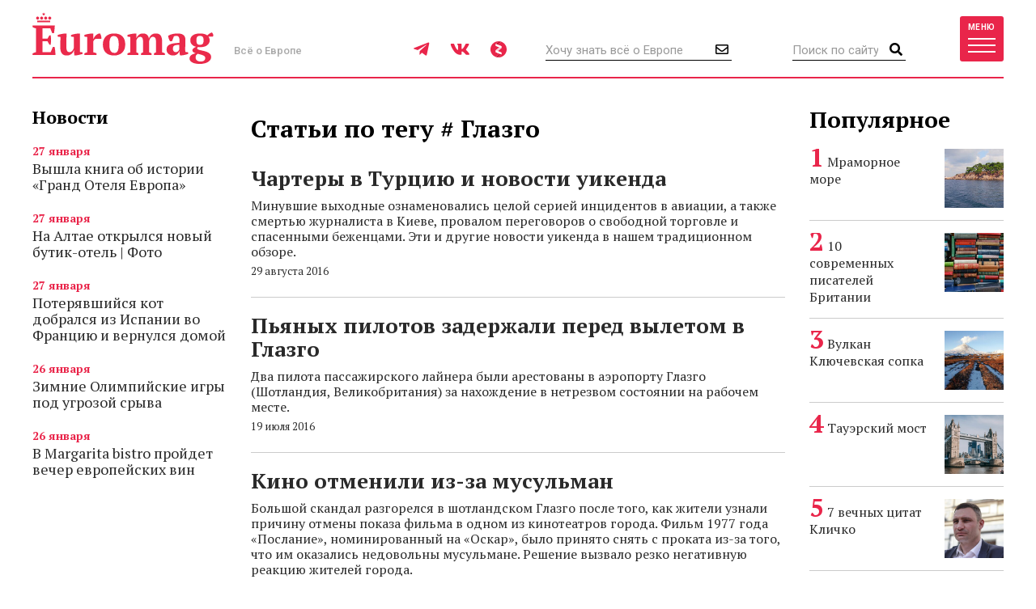

--- FILE ---
content_type: text/html; charset=UTF-8
request_url: https://www.euromag.ru/tags/glazgo/
body_size: 8945
content:
<!DOCTYPE html>
<html lang="ru" class="no-js">
<head>
	<meta charset="utf-8">
	<meta name="viewport" content="width=device-width, initial-scale=1, shrink-to-fit=no">
	<title>Глазго</title>
	<meta name="description" content="Глазго - все самые интересные новости и публикации на тему. В разделе Глазго вы сможете найти все, что нужно">
	<meta name="keywords" content="глазго">
	<meta name="theme-color" content="#EA2A4B">
	<link rel="image_src" href="https://www.euromag.ru/i/sharing.png">
	<meta property="og:image" content="https://www.euromag.ru/i/sharing.png">
	<meta property="og:image:url" content="https://www.euromag.ru/i/sharing.png">
	<meta property="og:image:width" content="600">
	<meta property="og:image:height" content="315">
	<meta property="og:title" content="Глазго">
	<meta property="og:description" content="Глазго - все самые интересные новости и публикации на тему. В разделе Глазго вы сможете найти все, что нужно">
	<meta property="og:url" content="https://www.euromag.ru/tags/glazgo/">
	<meta property="og:type" content="website">
	<link rel="Shortcut Icon" type="image/x-icon" href="/favicon.ico">
	<link rel="alternate" type="application/rss+xml" title="RSS" href="https://www.euromag.ru/rss/tag/1946.xml">
	<link href="/css/styles.min.css?399" rel="stylesheet">
	<link href="/css/temp.css?399" rel="stylesheet" type="text/css">
	<link rel="preconnect" href="https://fonts.gstatic.com">
	<link href="https://fonts.googleapis.com/css2?family=PT+Serif:ital,wght@0,400;0,700;1,400;1,700&family=Playfair+Display:wght@900&family=Roboto:wght@400;500;700&display=swap" rel="stylesheet">
	<script src="/js/modernizr.js"></script>
	<script src="/js/adriver.core.2.js"></script>
	<script type="text/javascript" src="https://vk.com/js/api/share.js?95"></script>
	<script type="text/javascript">
	var _gaq = _gaq || [];
	_gaq.push(['_setAccount', 'UA-16511279-1']);
	_gaq.push(['_trackPageview']);
	(function() {
	var ga = document.createElement('script'); ga.type = 'text/javascript'; ga.async = true;
	ga.src = ('https:' == document.location.protocol ? 'https://' : 'http://') + 'stats.g.doubleclick.net/dc.js';
	var s = document.getElementsByTagName('script')[0]; s.parentNode.insertBefore(ga, s);
	})();
	</script>
	<!-- Yandex.Metrika counter -->
	<script type="text/javascript">
	(function(m,e,t,r,i,k,a){m[i]=m[i]||function(){(m[i].a=m[i].a||[]).push(arguments)}; m[i].l=1*new Date();k=e.createElement(t),a=e.getElementsByTagName(t)[0],k.async=1,k.src=r,a.parentNode.insertBefore(k,a)}) (window, document, "script", "https://mc.yandex.ru/metrika/tag.js", "ym"); ym(1071732, "init", { clickmap:true, trackLinks:true, accurateTrackBounce:true, webvisor:true });
	</script>
	<!-- /Yandex.Metrika counter -->
	<!-- ADCM 7757-->
	<script>;(function(w,d,s,l,i){
	var config={
	id:i,
	layer:l,
	triggers: {
	catchRef: {
	enable: true,
	}
	}
	};
	var layer=[];
	w[l]=Array.isArray(w[l])?w[l]:[];
	layer.forEach(function(el) {w[l].push(el);});
	var f=d.getElementsByTagName(s)[0],j=d.createElement(s);j.async=true;j.src="https://tag.digitaltarget.ru/adcm.js";
	j.onload=function(){try{w.AmberData.adcm.addInstance(config)}catch(e){w.adcm.configure(config)}};f.parentNode.insertBefore(j,f);
	})(window, document, "script", "dataLayer", 7757);</script>
	<!-- End ADCM 7757-->
	<script>window.yaContextCb = window.yaContextCb || []</script>
	<script src="https://yandex.ru/ads/system/context.js" async></script>
	<script src="https://inplayer.ru/player/inplayer2.js"></script>
<style>
@media (max-width: 576px) {
  .b-article-header-content .title {
    font-size: 20px;
  }
  .b-pic-title {
      font-size: 12px;
  }
}
</style>
</head>
<body>
	<!-- Yandex.Metrika counter -->
	<noscript><div><img src="https://mc.yandex.ru/watch/1071732" style="position:absolute; left:-9999px;" alt="" /></div></noscript> 
	<!-- /Yandex.Metrika counter -->
	<!--LiveInternet counter--><script type="text/javascript"><!--
	new Image().src = "//counter.yadro.ru/hit?r"+
	escape(document.referrer)+((typeof(screen)=="undefined")?"":
	";s"+screen.width+"*"+screen.height+"*"+(screen.colorDepth?
	screen.colorDepth:screen.pixelDepth))+";u"+escape(document.URL)+
	";"+Math.random();//--></script><!--/LiveInternet-->
	<!-- Rating@Mail.ru counter -->
	<script type="text/javascript">//<![CDATA[
	var _tmr = _tmr || [];
	_tmr.push({id: "2408314", type: "pageView", start: (new Date()).getTime()});
	(function (d, w) {
	  var ts = d.createElement("script"); ts.type = "text/javascript"; ts.async = true;
	  ts.src = (d.location.protocol == "https:" ? "https:" : "http:") + "//top-fwz1.mail.ru/js/code.js";
	  var f = function () {var s = d.getElementsByTagName("script")[0]; s.parentNode.insertBefore(ts, s);};
	  if (w.opera == "[object Opera]") { d.addEventListener("DOMContentLoaded", f, false); } else { f(); }
	})(document, window);
	//]]></script><noscript><div style="position:absolute;left:-10000px;">
	<img src="//top-fwz1.mail.ru/counter?id=2408314;js=na" style="border:0;" height="1" width="1" alt="Рейтинг@Mail.ru" />
	</div></noscript>
	<!-- //Rating@Mail.ru counter -->

<div class="l-wrapper">
<header class="l-header">
	<nav class="b-navbar" id="navbar">
		<div class="container">
			<div class="b-navbar-header">
				<div class="b-navbar-logo">
					<a class="logo" href="/">Euromag</a>
				</div>
				<div class="b-navbar-motto">Всё о Европе</div>
				<ul class="b-navbar-socials">
					<li><a href="https://t.me/euromag_ru" target="_blank" rel="nofollow,noreferrer"><i class="fab fa-telegram-plane"></i></a></li>
					<li><a href="https://vk.com/euromag" target="_blank" rel="nofollow,noreferrer"><i class="fab fa-vk"></i></a></li>
					<li><a href="https://zen.yandex.ru/euromag.ru" target="_blank" rel="nofollow,noreferrer"><i class="icon-yandexzen"></i></a></li>
				</ul>
				<div class="b-navbar-form b-navbar-subscribe">
					<form action="/subscribe/store.html" class="js-ajax-form">
						<input type="email" name="email" class="form-control" placeholder="Хочу знать всё о Европе">
						<button type="submit" class="button"><i class="far fa-envelope"></i></button>
					</form>
				</div>
				<div class="b-navbar-form b-navbar-search">
					<form action="/search/">
						<input type="search" class="form-control" placeholder="Поиск по сайту" name="q">
						<button type="submit" class="button"><i class="fa fa-search"></i></button>
					</form>
				</div>
				<button type="button" class="btn navbar-toggler collapsed" data-toggle="collapse" data-target="#navigation">
					<span class="label hidden-xs">Меню</span>
					<span class="bars">
						<span class="icon-bar"></span>
						<span class="icon-bar"></span>
						<span class="icon-bar"></span>
					</span>
				</button>
				<div class="b-navbar-country">
					<button type="button" class="search-toggler"><i class="fa fa-search"></i></button>
				</div>
			</div>
			<div class="b-navbar-collapse collapse" id="navigation">
				<div class="b-navbar-nav">
					<ul class="list">
						<li>
							<a href="https://www.euromag.ru/specprojects/built-in-moscow/">Построено в Москве</a>
						</li>
						<li class="important">
							<a href="https://www.euromag.ru/specprojects/russpass-travels-central-russia/">RUSSPASS: Открываем Центральную Россию</a>
						</li>
						<li>
							<a href="/lifestyle/">Lifestyle</a>
						</li>
						<li>
							<a href="/tickets/">Билеты</a>
						</li>
						<li>
							<a href="/hotels/">Отели</a>
						</li>
						<li>
							<a href="/visas/">Визы</a>
						</li>
					</ul>
					<ul class="list">
						<li>
							<a href="/stat/">Рейтинги</a>
						</li>
						<li>
							<a href="/media/">Фото и видео</a>
						</li>
						<li>
							<a href="/events/">События</a>
						</li>
						<li>
							<a href="/economics/">Экономика</a>
						</li>
						<li>
							<a href="/politics/">Политика</a>
						</li>
						<li class="important">
							<a href="https://www.euromag.ru/contests">Конкурсы</a>
						</li>
					</ul>
					<ul class="list">
						<li>
							<a href="/realty/">Недвижимость</a>
						</li>
						<li class="important">
							<a href="https://www.euromag.ru/specprojects/looking-for-riesling/">В поисках рислинга</a>
						</li>
						<li class="important">
							<a href="https://www.euromag.ru/specprojects/best-in-czech/">#Лучшее в Чехии</a>
						</li>
						<li class="important">
							<a href="/specprojects/abkhazia/">Абхазия</a>
						</li>
						<li>
							<a href="/specprojects/">И другие спецпроекты</a>
						</li>
					</ul>
				</div>
			</div>
		</div>
	</nav>
</header>
<main class="l-main">
	<div class="container">



<div class="b-col-container row">
	<div class="b-col b-col-md-240 visible-lg">

		<div class="b-sidebar">
			<div class="b-sidebar-title b-sidebar-title__less">
				Новости
			</div>
			<div class="b-news-container">
			<div class="b-news-item b-news-item__short">
				<div class="b-news-item-meta">
					<span class="date">27 января</span>
				</div>
				<div class="b-news-item-title">
					<a href="/hotels/vyshla-kniga-ob-istorii-grand-otelja-evropa/">Вышла книга об истории «Гранд Отеля Европа»</a>
				</div>
			</div>
			<div class="b-news-item b-news-item__short">
				<div class="b-news-item-meta">
					<span class="date">27 января</span>
				</div>
				<div class="b-news-item-title">
					<a href="/hotels/na-altae-otkrylsja-novyj-butik-otel/">На Алтае открылся новый бутик-отель | Фото</a>
				</div>
			</div>
			<div class="b-news-item b-news-item__short">
				<div class="b-news-item-meta">
					<span class="date">27 января</span>
				</div>
				<div class="b-news-item-title">
					<a href="/lifestyle/poterjavshijsja-kot-dobralsja-iz-ispanii-vo-franciju-i-vernulsja/">Потерявшийся кот добрался из Испании во Францию и вернулся домой</a>
				</div>
			</div>
			<div class="b-news-item b-news-item__short">
				<div class="b-news-item-meta">
					<span class="date">26 января</span>
				</div>
				<div class="b-news-item-title">
					<a href="/lifestyle/zimnie-olimpijskie-igry-pod-ugrozoj-sryva/">Зимние Олимпийские игры под угрозой срыва</a>
				</div>
			</div>
			<div class="b-news-item b-news-item__short">
				<div class="b-news-item-meta">
					<span class="date">26 января</span>
				</div>
				<div class="b-news-item-title">
					<a href="/lifestyle/v-margarita-bistro-projdet-vecher-evropejskih-vin/">В Margarita bistro пройдет вечер европейских вин</a>
				</div>
			</div>
		</div>
		</div>

	</div>
	<div class="b-col b-col-md-660">
		<div class="b-listing-header">
			<h1 class="b-listing-title">Статьи по тегу # Глазго</h1>
		</div>
		<div id="more-materials">
 			<div class="b-news-item b-news-item__side">
				<div class="b-news-item-content">
					<div class="b-news-item-title">
						<a href="/articles/chartery-v-turciju-i-novosti-uikenda/">Чартеры в Турцию и новости уикенда</a>
					</div>
					<div class="b-news-item-lead">
						Минувшие выходные ознаменовались целой серией инцидентов в авиации, а также смертью журналиста в Киеве, провалом переговоров о свободной торговле и спасенными беженцами. Эти и другие новости уикенда в нашем традиционном обзоре.
					</div>
					<div class="b-news-item-meta">
						<span class="date">29 августа 2016</span>
					</div>
				</div>
			</div>
 			<div class="b-news-item b-news-item__side">
				<div class="b-news-item-content">
					<div class="b-news-item-title">
						<a href="/tickets/pjanyh-pilotov-zaderzhali-pered-vyletom-v-glazgo/">Пьяных пилотов задержали перед вылетом в Глазго</a>
					</div>
					<div class="b-news-item-lead">
						Два пилота пассажирского лайнера были арестованы в аэропорту Глазго (Шотландия, Великобритания) за нахождение в нетрезвом состоянии на рабочем месте.
					</div>
					<div class="b-news-item-meta">
						<span class="date">19 июля 2016</span>
					</div>
				</div>
			</div>
 			<div class="b-news-item b-news-item__side">
				<div class="b-news-item-content">
					<div class="b-news-item-title">
						<a href="/articles/kino-otmenili-iz-za-musulman/">Кино отменили из-за мусульман</a>
					</div>
					<div class="b-news-item-lead">
						Большой скандал разгорелся в шотландском Глазго после того, как жители узнали причину отмены показа фильма в одном из кинотеатров города. Фильм 1977 года &laquo;Послание&raquo;, номинированный на &laquo;Оскар&raquo;, было принято снять с проката из-за того, что им оказались недовольны мусульмане. Решение вызвало резко негативную реакцию жителей города.
					</div>
					<div class="b-news-item-meta">
						<span class="date">13 ноября 2015</span>
					</div>
				</div>
			</div>
 			<div class="b-news-item b-news-item__side">
				<div class="b-news-item-content">
					<div class="b-news-item-title">
						<a href="/realty/v-glazgo-srovnjali-s-zemlej-6-bezlikih-mnogoetazhek/">В Глазго сровняли с землей 6 безликих многоэтажек</a>
					</div>
					<div class="b-news-item-lead">
						6 многоэтажных домов, построенных более полувека назад, снесли власти Глазго.
					</div>
					<div class="b-news-item-meta">
						<span class="date">13 октября 2015</span>
					</div>
				</div>
			</div>
 			<div class="b-news-item b-news-item__side">
				<div class="b-news-item-content">
					<div class="b-news-item-title">
						<a href="/realty/lestnicu-korolevskogo-zala-glazgo-razrushat-iz-za-torgovogo-centra/">Лестницу королевского зала Глазго разрушат из-за торгового центра</a>
					</div>
					<div class="b-news-item-lead">
						Ступеньки, ведущие к Королевскому концертному залу Глазго, будут разрушены по решению городского совета.
					</div>
					<div class="b-news-item-meta">
						<span class="date">27 февраля 2015</span>
					</div>
				</div>
			</div>
 			<div class="b-news-item b-news-item__side">
				<div class="b-news-item-content">
					<div class="b-news-item-title">
						<a href="/articles/zhitelja-glazgo-izbili-na-filme-171pjatdesjat-ottenkov-serogo187/">Жителя Глазго избили на фильме &#171;Пятьдесят оттенков серого&#187;</a>
					</div>
					<div class="b-news-item-lead">
						Печально закончился сеанс фильма &#171;Пятьдесят оттенков серого&#187; для жителя Глазго, попросившего трех нетрезвых женщин в зале вести себя потише.
					</div>
					<div class="b-news-item-meta">
						<span class="date">17 февраля 2015</span>
					</div>
				</div>
			</div>
 			<div class="b-news-item b-news-item__side">
				<div class="b-news-item-content">
					<div class="b-news-item-title">
						<a href="/articles/musorovoz-naehal-na-gruppu-peshehodov-v-glazgo/">Мусоровоз наехал на группу пешеходов в Глазго</a>
					</div>
					<div class="b-news-item-lead">
						Шесть человек погибли в центре Глазго, где мусороуборочная машина врезалась в толпу на площади Джорджа.
					</div>
					<div class="b-news-item-meta">
						<span class="date">23 декабря 2014</span>
					</div>
				</div>
			</div>
 			<div class="b-news-item b-news-item__side">
				<div class="b-news-item-content">
					<div class="b-news-item-title">
						<a href="/events/v-glazgo-projdet-keltskij-festival/">В Глазго пройдет кельтский фестиваль</a>
					</div>
					<div class="b-news-item-lead">
						С 19 января по 5 февраля в Глазго будет проходить музыкальный фестиваль Celtic Connections.
					</div>
					<div class="b-news-item-meta">
						<span class="date">11 января 2012</span>
					</div>
				</div>
			</div>
 			<div class="b-news-item b-news-item__side">
				<div class="b-news-item-content">
					<div class="b-news-item-title">
						<a href="/articles/vice-premera-zakidali-kraskoj/">Вице-премьера закидали краской</a>
					</div>
					<div class="b-news-item-lead">
						Заместитель премьер-министра Великобритании лидер либерал-демократов Ник Клегг был атакован во время своего визита в Шотландию &#150; политика облили синей краской, которая традиционно ассоциируется с консерваторами. Клегг воспринял инцидент с юмором, заявив, что &#171;такие вещи случаются в нашей работе&#187;, а лидер шотландских либерал-демократов, который также пострадал от краски, заметил, что &#171;всегда мечтал покрасить волосы в синий цвет&#187;.
					</div>
					<div class="b-news-item-meta">
						<span class="date">26 августа 2011</span>
					</div>
				</div>
			</div>

		</div>
	</div>
	<div class="b-col b-col-md-240 visible-md visible-lg">

		<div class="b-sidebar">
			<div class="b-sidebar-title">Популярное</div>
			<div class="b-sidenews-container">
				<div class="b-sidenews-item b-sidenews-item__popular">
					<div class="b-sidenews-item-pic">
						<a href="/lifestyle/mramornoe-more/"><img src="/storage/c/2021/10/25/1639035870_040775_18.jpg" alt="Мраморное море" title="Мраморное море" width="73" height="73" /></a>
					</div>
					<div class="b-sidenews-item-content">
						<div class="b-sidenews-item-title">
							<a href="/lifestyle/mramornoe-more/">Мраморное море</a>
						</div>
					</div>
				</div>
				<div class="b-sidenews-item b-sidenews-item__popular">
					<div class="b-sidenews-item-pic">
						<a href="/specprojects/literary-britain/10-sovremennyh-pisatelej-britanii/"><img src="/storage/c/2016/07/20/1708609637_678979_49.jpg" alt="10 современных писателей Британии" title="10 современных писателей Британии" width="73" height="73" /></a>
					</div>
					<div class="b-sidenews-item-content">
						<div class="b-sidenews-item-title">
							<a href="/specprojects/literary-britain/10-sovremennyh-pisatelej-britanii/">10 современных писателей Британии</a>
						</div>
					</div>
				</div>
				<div class="b-sidenews-item b-sidenews-item__popular">
					<div class="b-sidenews-item-pic">
						<a href="/lifestyle/vulkan-kljuchevskaja-sopka/"><img src="/storage/c/2022/01/28/1643381077_097751_23.jpg" alt="Вулкан Ключевская сопка" title="Вулкан Ключевская сопка" width="73" height="73" /></a>
					</div>
					<div class="b-sidenews-item-content">
						<div class="b-sidenews-item-title">
							<a href="/lifestyle/vulkan-kljuchevskaja-sopka/">Вулкан Ключевская сопка</a>
						</div>
					</div>
				</div>
				<div class="b-sidenews-item b-sidenews-item__popular">
					<div class="b-sidenews-item-pic">
						<a href="/lifestyle/tauerskij-most/"><img src="/storage/c/2021/04/15/1618486231_877634_44.jpg" alt="Тауэрский мост" title="Тауэрский мост" width="73" height="73" /></a>
					</div>
					<div class="b-sidenews-item-content">
						<div class="b-sidenews-item-title">
							<a href="/lifestyle/tauerskij-most/">Тауэрский мост</a>
						</div>
					</div>
				</div>
				<div class="b-sidenews-item b-sidenews-item__popular">
					<div class="b-sidenews-item-pic">
						<a href="/politics/7-vechnyh-citat-klichko/"><img src="/storage/c/2020/11/10/1605016932_296609_36.jpg" alt="7 вечных цитат Кличко" title="7 вечных цитат Кличко" width="73" height="73" /></a>
					</div>
					<div class="b-sidenews-item-content">
						<div class="b-sidenews-item-title">
							<a href="/politics/7-vechnyh-citat-klichko/">7 вечных цитат Кличко</a>
						</div>
					</div>
				</div>
			</div>
		</div>


		<div class="b-sidebar b-sidebar-join">
			<img class="join-back" src="/storage/c/2018/09/19/1538049692_214411_18.jpg">
			<div class="b-sidebar-title">Где это?</div>
			<form class="b-join-form js-ajax-form" action="/subscribe/store.html">
				<input type="email" class="form-control" placeholder="Ваш e-mail" name="email">
				<button type="submit" class="btn btn-primary btn-block">Хочу узнать</button>
			</form>
		</div>

	</div>
</div>

	</div>
</main>
<footer class="l-footer">
	<div class="container">
		<div class="b-footer-main">
			<div class="b-foot-logo">
				<a href="/"><img src="/i/logo-w.svg" alt=""></a>
			</div>
			<ul class="b-foot-menu">
				<li><a href="/about/">О проекте</a></li>
				<li><a href="/contacts/">Контакты</a></li>
				<li><a href="/advertising/">Реклама</a></li>
				<li><a href="/partners/">Партнеры</a></li>
				<li><a href="/editoring/">Редакция</a></li>
			</ul>
			<ul class="b-foot-socials">
				<li><a href="https://t.me/euromag_ru" target="_blank" rel="nofollow,noreferrer"><i class="fab fa-telegram-plane"></i></a></li>
				<li><a href="https://vk.com/euromag" target="_blank" rel="nofollow,noreferrer"><i class="fab fa-vk"></i></a></li>
				<li><a href="https://zen.yandex.ru/euromag.ru" target="_blank" rel="nofollow,noreferrer"><i class="icon-yandexzen"></i></a></li>
			</ul>
		</div>
		<div class="b-footer-mid">
			<ul class="b-foot-tags">
				<li><a href="/tags/france/"><span class="hash">#</span>Франция</a></li>
				<li><a href="/tags/dostoprimechatelnosti-karachaevo-cherkesii/"><span class="hash">#</span>Достопримечательности Карачаево-Черкесии</a></li>
				<li><a href="/tags/samye-krasivye-mesta-karachaevo-cherkesii/"><span class="hash">#</span>Самые красивые места Карачаево-Черкесии</a></li>
				<li><a href="/tags/russia/"><span class="hash">#</span>Россия</a></li>
				<li><a href="/tags/rozhdestvo/"><span class="hash">#</span>Рождество</a></li>
			</ul>
		</div>
		<div class="b-footer-foot">
			<div class="b-copyright">
				© 2026 Euromag.ru
				<span class="age-sign">18+</span>
			</div>
			<ul class="b-counters">
				<li>
					<a href="/privacy-policy/">Политика конфиденциальности</a>
<!--noindex-->
<span id="top100counter"></span>
<script type="text/javascript">
	var _top100q = _top100q || [];
	_top100q.push(["setAccount", "2222239"]);
	_top100q.push(["trackPageviewByLogo", document.getElementById("top100counter")]);
	(function(){
		var top100 = document.createElement("script"); top100.type = "text/javascript";
		top100.async = true;
		top100.src = ("https:" == document.location.protocol ? "https:" : "http:") + "//st.top100.ru/top100/top100.js";
		var s = document.getElementsByTagName("script")[0]; s.parentNode.insertBefore(top100, s);
	})();
</script>
<!--/noindex-->
				</li>
			</ul>
			<div class="b-contacts">
				Вопросы и предложения: <a href="mailto:sp@euromag.ru">sp@euromag.ru</a>
			</div>
		</div>
	</div>
</footer>
<div class="b-subscribe b-subscribe__out">
	<img src="/storage/c/2018/09/19/1537304611_542591_62.jpg" alt="Что попробовать на улицах Стамбула?" title="Что попробовать на улицах Стамбула?" class="subscribe-back" />
	<div class="container">
		<div class="b-subscribe-container">
			<div class="b-subscribe-title">Что попробовать на улицах Стамбула?</div>
			<form class="b-subscribe-form js-ajax-form" action="/subscribe/store.html">
				<input type="email" name="email" class="form-control" placeholder="Ваш E-mail">
				<button type="submit" class="btn btn-primary">Хочу узнать</button>
			</form>
		</div>
	</div>
</div>
</div>
<div id="ad-fix">
    <div class="ad-fix-wrapper">
        <div class="ad-fix-block">
<!-- Yandex.RTB -->
<!-- Yandex.RTB R-A-1325782-1 -->
<div id="yandex_rtb_R-A-1325782-1"></div>
<script>window.yaContextCb.push(()=>{
  Ya.Context.AdvManager.render({
    renderTo: 'yandex_rtb_R-A-1325782-1',
    blockId: 'R-A-1325782-1'
  })
})</script>
        </div>
        <span class="ad-fix-close"></span>
    </div>
</div>

<div id="modal-container"></div>
<script src="/js/libs.min.js?2"></script>
<script src="/js/js.cookie-2.1.3.min.js"></script>
<script src="/js/jquery.fileupload.min.js"></script>
<script src="/js/common.js?399"></script>
<!--[if lte IE 8]>
	<script src="/js/respond.min.js"></script>
<![endif]-->
<!--noindex-->
<script language="javascript">
netlog_js="1.0";
netlog_r=""+Math.random()+"&s=9904&im=105&r="+escape(document.referrer)+"&pg="+
escape(window.location.href);
document.cookie="netlog=1; path=/"; netlog_r+="&c="+(document.cookie?"Y":"N");
</script>
<script language="javascript1.1">
netlog_js="1.1";netlog_r+="&j="+(navigator.javaEnabled()?"Y":"N")</script>
<script language="javascript1.2">
netlog_js="1.2";
netlog_r+="&wh="+screen.width+'x'+screen.height+"&px="+
(((navigator.appName.substring(0,3)=="Mic"))?
screen.colorDepth:screen.pixelDepth)</script>
<script language="javascript1.3">netlog_js="1.3"</script>
<script language="javascript">netlog_r+="&js="+netlog_js;
document.write("<img "+" src='https://click.topturizm.ru/count.php?"+
netlog_r+"&' border=0 width=1 height=1 style='position:absolute; left:-9999px;'>")</script>
<noscript><img src="https://click.topturizm.ru/count.php?s=9904&im=105" border=0 
width="1" height="1" style="position:absolute; left:-9999px;" alt=""></noscript>
<!--/noindex-->
</body>
</html>





--- FILE ---
content_type: text/css
request_url: https://www.euromag.ru/css/temp.css?399
body_size: 4679
content:
/* Fileupload */

.fileinput-button {
  position: relative;
  overflow: hidden;
  display: inline-block;
}
.fileinput-button input {
  position: absolute;
  top: 0;
  right: 0;
  margin: 0;
  opacity: 0;
  font-size: 200px !important;
  direction: ltr;
  cursor: pointer;
}
.b-fileupload-file .progress {
  margin: 10px 0 0 0;
}
.b-fileupload-file .b-fileupload-error,
.b-fileupload-file .b-fileupload-info {
  margin-top: 10px;
  font-weight: bold;
}
.b-fileupload-cancel {
  margin-left: 15px;
  cursor: pointer;
}

.b-article-lead a {
  color: #E9254A;
}

.b-article-body h2,
.b-article-body h3 {
  margin-bottom: 1.5em;
}

.b-article-body-inner img,
.b-article-body-inner iframe {
  max-width: 100%;
}

.b-article-body-inner div > iframe {
  margin-bottom: 24px;
}

.b-article-body-inner img {
  height: auto;
}

.b-article-pic-round img {
  border-radius: 50%;
}

.b-article-pic-round .b-pic-title {
  position: relative;
  text-align: center;
  padding: 5px 0 0 0;
  background: none;
  font-size: 19px;
  text-shadow: none;
  color: #2a2a2a;
  opacity: 0.6;
}

.g-justify-left { text-align: left; }
.g-justify-right { text-align: right; }
.g-justify-center { text-align: center; }
.g-justify-justify { text-align: justify; }

.g-image-align-left { float: left; margin: 10px 20px 10px 0; }
.g-image-align-right { float: right; margin: 10px 0 10px 20px; }

@media (max-width: 480px) {
  .b-article-pic.g-image-align-left,
  .b-article-pic.g-image-align-right {
    float: none;
  }

  .b-article-pic.g-image-align-left img,
  .b-article-pic.g-image-align-right img {
    margin: 0 auto;
  }

  img.g-image-align-left,
  img.g-image-align-right {
    display: block;
    float: none;
    margin: 10px auto 10px auto;
  }
}

.b-advert {
  text-align: center;
}

@media (min-width: 1260px) {
  .b-advert.b-adver-telegram {
    position: relative;
    right: -271px;
    margin-left: -271px;
  }
}

.b-advert img,
.b-advert iframe {
  display: block;
  max-width: 100%;
}

.b-advert-header {
  margin-top: 0;
  margin-bottom: 0;
}

.b-advert-header iframe {
  margin-top: 10px;
}

.icon-edit {
  width: 20px;
  vertical-align: middle;
}

.b-specproject-listing-title {
  color: #000;
  font-size: 25px;
  line-height: 25px;
  margin: 0 0 30px;
}

.sp-block-title .fa {
  position: relative;
  font-size: 22px;
  color: #E9254A;
  margin-right: 8px;
  top: 0.1em;
}

.sp-news-pic__link:after {
  background-color: transparent;
}

.b-navbar-nav .list > li.important a {
  color: #E9254A;
}

.b-blog-author-descr p:last-child {
  margin-bottom: 0;
}

.b-error-descr a {
  color: #E9254A;
}

.b-pic-title {
  font-size: 14px;
  right: 0;
  bottom: 0;
  left: auto;
  padding: 15px 20px;
  background: rgb(0,0,0,0.5);
}

.b-related-list {
  padding-left: 20px;
}

.b-related-list li {
  margin-bottom: 0.5em;
}

.b-related-list li a {
  text-decoration: underline;
}

.b-related-list li a:hover {
  text-decoration: none;
}

.b-article-header-content .lead a {
  color: #E9254A;
}

.b-article-aside {
  min-height: 0;
}

@media (min-width: 768px) {
  .b-article-aside {
    min-height: 40px;
  }
}

.b-sp-experts-list__item {
  text-align: center;
  padding: 0 25px;
}
.b-sp-experts-list__item a:hover {
  text-decoration: none;
}
.b-sp-experts--quotes .b-sp-experts-list__item {
  margin-bottom: 18px;
  vertical-align: top;
}
.b-sp-experts--quotes .b-sp-experts-list__item .name {
  line-height: 16px;
  margin-bottom: 3px;
  text-transform: uppercase;
  color: #666;
  font-size: 14px;
  font-style: normal;
  padding: 0;
}
.b-sp-experts--quotes .b-sp-experts-list__item .descr {
  font-size: 10px;
  line-height: 11px;
  overflow: hidden;
  max-height: 33px;
  text-transform: uppercase;
  color: #000;
  height: 22px;
  margin-bottom: 6px;
  padding: 0;
}
.b-sp-experts--quotes .b-sp-experts-list__item .photo {
  position: relative;
  display: inline-block;
  overflow: hidden;
  width: 160px;
  height: 160px;
  text-align: left;
  margin-bottom: 5px;
}
.b-sp-experts--quotes .b-sp-experts-list__item .photo img {
  border-radius: 50%;
  height: 160px;
  width: 160px;
  display: block;
}
.b-sp-experts--quotes .b-sp-experts-list__item .quote {
  color: #36c;
  font-size: 13px;
  font-style: italic;
  line-height: 14px;
  margin-top: -2px;
  position: relative;
}

.b-social-icons a {
  color: #E9254A;
  border-radius: 50%;
  display: block;
  height: 45px;
  font-size: 27px;
  line-height: 45px;
  text-align: center;
  width: 45px;
  margin-bottom: 10px;
}
.b-social-icons a:hover {
  background-color: rgba(233, 37, 74, 0.2);
}

.b-hotnews-pic {
  vertical-align: middle;
}

#cote-d-azur-map {
  height: 385px;
}

#riesling-map {
  height: 565px;
}

.btn-map-nav {
  padding: 5px 10px;
  height: auto;
}

/* GDPR */

.qc-cmp-button,
.qc-cmp-button.qc-cmp-secondary-button:hover {
    background-color: #000000 !important;
    border-color: #000000 !important;
}
.qc-cmp-button:hover,
.qc-cmp-button.qc-cmp-secondary-button {
    background-color: transparent !important;
    border-color: #000000 !important;
}
.qc-cmp-alt-action,
.qc-cmp-link {
    color: #000000 !important;
}
.qc-cmp-button,
.qc-cmp-button.qc-cmp-secondary-button:hover {
    color: #ffffff !important;
}
.qc-cmp-button:hover,
.qc-cmp-button.qc-cmp-secondary-button {
    color: #000000 !important;
}
.qc-cmp-small-toggle,
.qc-cmp-toggle {
    background-color: #000000 !important;
    border-color: #000000 !important;
}
.qc-cmp-main-messaging,
    .qc-cmp-messaging,
    .qc-cmp-sub-title,
    .qc-cmp-privacy-settings-title,
    .qc-cmp-purpose-list,
    .qc-cmp-tab,
    .qc-cmp-title,
    .qc-cmp-vendor-list,
    .qc-cmp-vendor-list-title,
    .qc-cmp-enabled-cell,
    .qc-cmp-toggle-status,
    .qc-cmp-table,
    .qc-cmp-table-header {
    color: #000000 !important;
}

.qc-cmp-ui {
    background-color: #ffffff !important;
}

.qc-cmp-table,
.qc-cmp-table-row {
    border: 1px solid !important;
    border-color: #000000 !important;
}
#qcCmpButtons a {
    text-decoration: none !important;
}

#qcCmpButtons button {
    margin-top: 65px;
}
.qc-cmp-qc-link-container{
    display:none;
}

.b-quiz p {
  font-size: 20px;
  line-height: 1.4;
  font-family: "PT Serif","Times New Roman",Times,serif;
  margin-bottom: 1.5em;
}

.b-quiz p a {
  color: #E9254A;
}

.b-quiz iframe {
  max-width: 100%;
}

.b-quiz .b-social-icons {
  list-style: none;
  padding: 0;
  margin: 0 auto 10px auto;
  width: 235px;
}

.b-quiz .b-social-icons > li {
  display: inline-block;
  vertical-align: top;
  margin: 0 15px;
}

.b-quiz .btn-more.text-danger {
  border-color: #a94442;
  color: #a94442;
}

.b-quiz .btn-more.text-success {
  border-color: #3c763d;
  color: #3c763d;
}

.b-quiz .btn-more {
  min-height: 55px;
  height: auto;
  white-space: normal;
}

.b-quiz .b-quiz-copyright {
  display: block;
  margin-top: 5px;
  font-size: 13px;
  font-style: italic;
}

.sp-header .overlay {
  display: none;
  position: absolute;
  top:0;
  left: 0;
  right: 0;
  bottom: 0;
  background: rgba(0, 0, 0, 0.2);
}

@media (max-width: 767px) {
  .sp-header .overlay {
    display: block;
  }
}

.pulse-widget .pw_16 {
  width: 240px !important;
}

.pulse-widget .pw_16 .pw_13 {
  top: 0 !important;
}

.pulse-widget > .pw_1.pw_16 > .pw_20.pw_12 {
  display: none;
}

.pulse-widget .pw_12 {
  padding-left: 0 !important;
}

.pulse-widget .pw_34 {
  padding-left: 0 !important;
  padding-right: 0 !important;
}

.pulse-widget .pw_16 .pw_13 {
  padding-right: 0 !important;
}

.restricted-under-18 {
  filter: blur(10px);
}

.restricted-under-18:after {
  position: absolute;
  top: 0;
  bottom: 0;
  left: 0;
  right: 0;
  cursor: pointer;
  z-index: 1000;
  content: ' ';
}

@media (max-width: 575px) {
  .p-russpass .l-header {
    margin-bottom: 0;
  }
}
.p-russpass .l-wrapper {
  overflow: hidden;
  position: relative;
}
.p-russpass .l-header {
  z-index: 5;
}
.p-russpass .l-header::before {
  display: none;
}
.p-russpass .l-main {
  margin-top: -20px;
  padding-top: 20px;
}
@media (min-width: 992px) {
  .p-russpass .l-main {
    margin-top: -35px;
    padding-top: 35px;
  }
}
.p-russpass .l-footer {
  position: relative;
}
.russpass-decor {
  height: 136px;
}
@media (max-width: 575px) {
  .russpass-decor {
    box-shadow: 0 2px 6px rgba(0, 0, 0, 0.2);
    margin-bottom: 20px;
    overflow: hidden;
    position: relative;
  }
}
@media (min-width: 576px) {
  .russpass-decor {
    height: 73px;
  }
}
@media (min-width: 992px) {
  .russpass-decor {
    height: 120px;
  }
}
@media (min-width: 1260px) {
  .russpass-decor {
    height: 166px;
  }
}
.russpass-decor__top {
  background-image: url(../i/russpass/bg.png);
  background-repeat: no-repeat;
  background-size: 100% 100%;
  height: 179px;
  left: 50%;
  position: absolute;
  top: 9px;
  transform: translateX(-210px);
  width: 426px;
}
@media (-webkit-min-device-pixel-ratio: 1.5), (min-resolution: 144dpi) {
  .russpass-decor__top {
    background-image: url(../i/russpass/bg@2x.png);
  }
}
@media (min-width: 576px) {
  .russpass-decor__top {
    background-image: url(../i/russpass/bg-top-xs.png);
    height: 93px;
    top: 86px;
    transform: translateX(-626px);
    width: 1148px;
  }
}
@media (min-width: 576px) and (-webkit-min-device-pixel-ratio: 1.5), (min-width: 576px) and (min-resolution: 144dpi) {
  .russpass-decor__top {
    background-image: url(../i/russpass/bg-top-xs@2x.png);
  }
}
@media (min-width: 992px) {
  .russpass-decor__top {
    background-image: url(../i/russpass/bg-top-md.png?2);
    height: 155px;
    top: 104px;
    transform: translateX(-882px);
    width: 1623px;
  }
}
@media (min-width: 992px) and (-webkit-min-device-pixel-ratio: 1.5), (min-width: 992px) and (min-resolution: 144dpi) {
  .russpass-decor__top {
    background-image: url(../i/russpass/bg-top-md@2x.png);
  }
}
@media (min-width: 1260px) {
  .russpass-decor__top {
    background-image: url(../i/russpass/bg-top-lg.png);
    height: 201px;
    top: 100px;
    transform: translateX(-1200px);
    width: 2283px;
  }
}
@media (min-width: 1260px) and (-webkit-min-device-pixel-ratio: 1.5), (min-width: 1260px) and (min-resolution: 144dpi) {
  .russpass-decor__top {
    background-image: url(../i/russpass/bg-top-lg@2x.png);
  }
}
.russpass-decor__top a {
  display: block;
  height: 100%;
  width: 100%;
}
.russpass-decor__main {
  background-repeat: no-repeat;
  background-size: 100% 100%;
  left: 50%;
  position: absolute;
  top: 0;
}
@media (min-width: 576px) {
  .russpass-decor__main {
    background-image: url(../i/russpass/bg-main-xs.png);
    height: 828px;
    top: 179px;
    transform: translateX(-626px);
    width: 1148px;
  }
}
@media (min-width: 576px) and (-webkit-min-device-pixel-ratio: 1.5), (min-width: 576px) and (min-resolution: 144dpi) {
  .russpass-decor__main {
    background-image: url(../i/russpass/bg-main-xs@2x.png);
  }
}
@media (min-width: 992px) {
  .russpass-decor__main {
    background-image: url(../i/russpass/bg-main-md.png);
    height: 1176px;
    top: 258px;
    transform: translateX(-882px);
    width: 1623px;
  }
}
@media (min-width: 992px) and (-webkit-min-device-pixel-ratio: 1.5), (min-width: 992px) and (min-resolution: 144dpi) {
  .russpass-decor__main {
    background-image: url(../i/russpass/bg-main-md@2x.png);
  }
}
@media (min-width: 1260px) {
  .russpass-decor__main {
    background-image: url(../i/russpass/bg-main-lg.png);
    height: 1514px;
    top: 301px;
    transform: translateX(-1200px);
    width: 2283px;
  }
}
@media (min-width: 1260px) and (-webkit-min-device-pixel-ratio: 1.5), (min-width: 1260px) and (min-resolution: 144dpi) {
  .russpass-decor__main {
    background-image: url(../i/russpass/bg-main-lg@2x.png);
  }
}
.russpass-decor__main a {
  display: block;
  height: 100%;
  width: 100%;
}
.russpass-decor__main.is-fixed {
  position: fixed;
  top: 0 !important;
}
.russpass-decor__head {
  position: relative;
}
.russpass-decor__logo {
  height: 40px;
  left: 0;
  position: absolute;
  top: 15px;
  width: 40px;
}
@media (min-width: 576px) {
  .russpass-decor__logo {
    top: 7px;
  }
}
@media (min-width: 768px) {
  .russpass-decor__logo {
    left: 30px;
  }
}
@media (min-width: 992px) {
  .russpass-decor__logo {
    height: 65px;
    left: 0;
    top: 10px;
    width: 65px;
  }
}
@media (min-width: 1260px) {
  .russpass-decor__logo {
    height: 90px;
    top: 20px;
    width: 90px;
  }
}
.russpass-decor + .container {
  position: relative;
}
.p-russpass-central .russpass-decor {
  height: 186px;
}
@media (min-width: 768px) {
  .p-russpass-central .russpass-decor {
    height: 130px;
  }
}
@media (min-width: 992px) {
  .p-russpass-central .russpass-decor {
    height: 186px;
  }
}
@media (min-width: 1260px) {
  .p-russpass-central .russpass-decor {
    height: 166px;
  }
}
.p-russpass-central .russpass-decor__top {
  background-image: url(../i/russpass-central/bg.png);
  height: 201px;
  top: 15px;
  transform: translateX(-242px);
  width: 464px;
}
@media (-webkit-min-device-pixel-ratio: 1.5), (min-resolution: 144dpi) {
  .p-russpass-central .russpass-decor__top {
    background-image: url(../i/russpass-central/bg@2x.png);
  }
}
@media (min-width: 768px) {
  .p-russpass-central .russpass-decor__top {
    background-image: url(../i/russpass-central/bg-top-xs.png);
    height: 130px;
    top: 100px;
    transform: translateX(-50.4%);
    width: 1274px;
  }
}
@media (min-width: 768px) and (-webkit-min-device-pixel-ratio: 1.5), (min-width: 768px) and (min-resolution: 144dpi) {
  .p-russpass-central .russpass-decor__top {
    background-image: url(../i/russpass-central/bg-top-xs@2x.png);
  }
}
@media (min-width: 992px) {
  .p-russpass-central .russpass-decor__top {
    background-image: url(../i/russpass-central/bg-top-md.png);
    height: 184px;
    top: 132px;
    transform: translateX(-50%);
    width: 1644px;
  }
}
@media (min-width: 992px) and (-webkit-min-device-pixel-ratio: 1.5), (min-width: 992px) and (min-resolution: 144dpi) {
  .p-russpass-central .russpass-decor__top {
    background-image: url(../i/russpass-central/bg-top-md@2x.png);
  }
}
@media (min-width: 1260px) {
  .p-russpass-central .russpass-decor__top {
    background-image: url(../i/russpass-central/bg-top-lg.png);
    height: 179px;
    top: 120px;
    width: 1920px;
  }
}
@media (min-width: 1260px) and (-webkit-min-device-pixel-ratio: 1.5), (min-width: 1260px) and (min-resolution: 144dpi) {
  .p-russpass-central .russpass-decor__top {
    background-image: url(../i/russpass-central/bg-top-lg@2x.png);
  }
}
@media (min-width: 768px) {
  .p-russpass-central .russpass-decor__main {
    background-image: url(../i/russpass-central/bg-main-xs.png);
    height: 1049px;
    top: 230px;
    transform: translateX(-50.4%);
    width: 1274px;
  }
}
@media (min-width: 768px) and (-webkit-min-device-pixel-ratio: 1.5), (min-width: 768px) and (min-resolution: 144dpi) {
  .p-russpass-central .russpass-decor__main {
    background-image: url(../i/russpass-central/bg-main-xs@2x.png);
  }
}
@media (min-width: 992px) {
  .p-russpass-central .russpass-decor__main {
    background-image: url(../i/russpass-central/bg-main-md.png);
    height: 1396px;
    top: 316px;
    transform: translateX(-50%);
    width: 1644px;
  }
}
@media (min-width: 992px) and (-webkit-min-device-pixel-ratio: 1.5), (min-width: 992px) and (min-resolution: 144dpi) {
  .p-russpass-central .russpass-decor__main {
    background-image: url(../i/russpass-central/bg-main-md@2x.png);
  }
}
@media (min-width: 1260px) {
  .p-russpass-central .russpass-decor__main {
    background-image: url(../i/russpass-central/bg-main-lg.png);
    height: 1738px;
    top: 299px;
    width: 1920px;
  }
}
@media (min-width: 1260px) and (-webkit-min-device-pixel-ratio: 1.5), (min-width: 1260px) and (min-resolution: 144dpi) {
  .p-russpass-central .russpass-decor__main {
    background-image: url(../i/russpass-central/bg-main-lg@2x.png);
  }
}

@media (min-width: 768px) {
  .p-builtinmoscow {
    background-attachment: fixed, scroll;
    background-image: url(../i/builtinmoscow/bg-bottom.png), url(../i/builtinmoscow/bg-top-xl.png?2);
    background-position: center bottom, center 80px;
    background-repeat: no-repeat;
    background-size: 1611.96px 137.94px, 1398.78px 1525.89px;
  }
}
@media (min-width: 768px) and (min-resolution: 144dpi) {
  .p-builtinmoscow {
    background-image: url(../i/builtinmoscow/bg-bottom@2x.png), url(../i/builtinmoscow/bg-top-xl@2x.png?2);
  }
}
@media (min-width: 992px) {
  .p-builtinmoscow {
    background-size: 2262.4px 193.6px, 1963.2px 2141.6px;
  }
}
@media (min-width: 1260px) {
  .p-builtinmoscow {
    background-size: 2828px 242px, 2454px 2677px;
  }
}
.p-builtinmoscow .l-header {
  margin-bottom: 0;
}
.p-builtinmoscow .l-header::before {
  display: none;
}
.p-builtinmoscow .l-main {
  position: relative;
}
.p-builtinmoscow .l-main > .container {
  position: relative;
}
@media (min-width: 768px) {
  .p-builtinmoscow .builtinmoscow-container {
    height: 128px;
  }
}
@media (min-width: 992px) {
  .p-builtinmoscow .builtinmoscow-container {
    height: 162px;
  }
}
@media (min-width: 1260px) {
  .p-builtinmoscow .builtinmoscow-container {
    height: 206px;
  }
}
@media (min-width: 768px) {
  .p-builtinmoscow-spec {
    background-attachment: fixed, scroll;
    background-image: url(../i/builtinmoscow/bg-bottom.png), url(../i/builtinmoscow/bg-top-spec-xl.png);
    background-position: center bottom, center 80px;
    background-repeat: no-repeat;
    background-size: 1767.5px 151.25px, 1491.25px 1673.125px;
  }
}
@media (min-width: 768px) and (min-resolution: 144dpi) {
  .p-builtinmoscow-spec {
    background-image: url(../i/builtinmoscow/bg-bottom@2x.png), url(../i/builtinmoscow/bg-top-spec-xl@2x.png);
  }
}
@media (min-width: 992px) {
  .p-builtinmoscow-spec {
    background-size: 2262.4px 193.6px, 1908.8px 2141.6px;
  }
}
@media (min-width: 1260px) {
  .p-builtinmoscow-spec {
    background-size: 2828px 242px, 2386px 2677px;
  }
}
.p-builtinmoscow-spec .wrapper,
.p-builtinmoscow-spec .l-footer {
  position: relative;
}
.p-builtinmoscow-spec .l-header {
  margin-bottom: 0;
}
.p-builtinmoscow-spec .l-header::before {
  display: none;
}
.p-builtinmoscow-spec .l-main {
  background-color: #fff;
  position: relative;
}
.p-builtinmoscow-spec .l-main > .container {
  position: relative;
}
@media (min-width: 768px) {
  .p-builtinmoscow-spec .builtinmoscow-container {
    height: 234px;
    padding-bottom: 16px;
  }
}
@media (min-width: 992px) {
  .p-builtinmoscow-spec .builtinmoscow-container {
    height: 268px;
  }
}
@media (min-width: 1260px) {
  .p-builtinmoscow-spec .builtinmoscow-container {
    height: 362px;
    padding-bottom: 28px;
  }
}
.p-builtinmoscow-spec .builtinmoscow-outer-link {
  position: fixed;
}
.builtinmoscow-heading {
  position: relative;
}
@media (max-width: 767px) {
  .builtinmoscow-heading {
    background-image: url(../i/builtinmoscow/bg-top-sm.png);
    background-position: center bottom;
    background-repeat: no-repeat;
    background-size: 635px 102px;
    box-shadow: 0 2px 6px rgba(0, 0, 0, 0.2);
    margin-bottom: 20px;
  }
}
@media (max-width: 767px) and (min-resolution: 144dpi) {
  .builtinmoscow-heading {
    background-image: url(../i/builtinmoscow/bg-top-sm@2x.png);
  }
}
.builtinmoscow-container {
  display: flex;
  flex-direction: column;
  position: relative;
}
@media (max-width: 767px) {
  .builtinmoscow-container {
    height: 132px;
  }
}
.builtinmoscow-logo {
  position: absolute;
}
@media (max-width: 767px) {
  .builtinmoscow-logo {
    height: 47.74px;
    left: 50%;
    top: 24px;
    transform: translateX(-50%);
    width: 214.21px;
  }
}
@media (min-width: 768px) {
  .builtinmoscow-logo {
    height: 67.76px;
    left: 6px;
    top: 10px;
    width: 304.04px;
  }
}
@media (min-width: 992px) {
  .builtinmoscow-logo {
    height: 103.18px;
    top: 14px;
    width: 462.97px;
  }
}
@media (min-width: 1260px) {
  .builtinmoscow-logo {
    height: 154px;
    width: 691px;
  }
}
.builtinmoscow-title {
  display: none;
  font-family: Roboto, Helvetica, Arial, sans-serif;
  font-size: 23px;
  font-weight: 700;
  margin-top: auto;
  text-align: center;
}
@media (min-width: 768px) {
  .builtinmoscow-title {
    display: block;
    padding-left: 1.667em;
  }
}
@media (min-width: 992px) {
  .builtinmoscow-title {
    font-size: 30px;
  }
}
@media (min-width: 1260px) {
  .builtinmoscow-title {
    font-size: 36px;
  }
}
.builtinmoscow-heading-link,
.builtinmoscow-outer-link {
  height: 100%;
  left: 0;
  position: absolute;
  top: 0;
  width: 100%;
}


#ad-fix {display: none; position: fixed; left: 0; right: 0; bottom:0; z-index: 10000;}
.ad-fix-wrapper {width: 100%; height: 100%; max-height: 250px; position: relative; background: #fff; align-items:center;}
.ad-fix-block {width: 100%; height: 100%; position: relative;}
.ad-fix-block ins {display: flex !important; justify-content: center;}
.ad-fix-close {position: absolute; top: -32px; right: 0; width: 32px; height: 32px; z-index: 999; cursor: pointer;
  background: #000;}
.ad-fix-close::before, .ad-fix-close::after {content: ''; position: absolute; height: 2px; width: 100%; top: 50%; left: 0; margin-top: -1px; background: #fff;}
.ad-fix-close::before {transform: rotate(45deg);}
.ad-fix-close::after {transform: rotate(-45deg);}

.sp-header-copyright {
  position: absolute;
  bottom: 5px;
  right: 10px;
  color: #fff;
}


--- FILE ---
content_type: application/javascript; charset=utf-8
request_url: https://www.euromag.ru/js/modernizr.js
body_size: 2030
content:
/*! modernizr 3.6.0 (Custom Build) | MIT *
 * https://modernizr.com/download/?-setclasses-shiv !*/
!function(e,n,t){function a(e,n){return typeof e===n}function o(){var e,n,t,o,r,c,l;for(var f in s)if(s.hasOwnProperty(f)){if(e=[],n=s[f],n.name&&(e.push(n.name.toLowerCase()),n.options&&n.options.aliases&&n.options.aliases.length))for(t=0;t<n.options.aliases.length;t++)e.push(n.options.aliases[t].toLowerCase());for(o=a(n.fn,"function")?n.fn():n.fn,r=0;r<e.length;r++)c=e[r],l=c.split("."),1===l.length?Modernizr[l[0]]=o:(!Modernizr[l[0]]||Modernizr[l[0]]instanceof Boolean||(Modernizr[l[0]]=new Boolean(Modernizr[l[0]])),Modernizr[l[0]][l[1]]=o),i.push((o?"":"no-")+l.join("-"))}}function r(e){var n=l.className,t=Modernizr._config.classPrefix||"";if(f&&(n=n.baseVal),Modernizr._config.enableJSClass){var a=new RegExp("(^|\\s)"+t+"no-js(\\s|$)");n=n.replace(a,"$1"+t+"js$2")}Modernizr._config.enableClasses&&(n+=" "+t+e.join(" "+t),f?l.className.baseVal=n:l.className=n)}var i=[],s=[],c={_version:"3.6.0",_config:{classPrefix:"",enableClasses:!0,enableJSClass:!0,usePrefixes:!0},_q:[],on:function(e,n){var t=this;setTimeout(function(){n(t[e])},0)},addTest:function(e,n,t){s.push({name:e,fn:n,options:t})},addAsyncTest:function(e){s.push({name:null,fn:e})}},Modernizr=function(){};Modernizr.prototype=c,Modernizr=new Modernizr;var l=n.documentElement,f="svg"===l.nodeName.toLowerCase();f||!function(e,n){function t(e,n){var t=e.createElement("p"),a=e.getElementsByTagName("head")[0]||e.documentElement;return t.innerHTML="x<style>"+n+"</style>",a.insertBefore(t.lastChild,a.firstChild)}function a(){var e=E.elements;return"string"==typeof e?e.split(" "):e}function o(e,n){var t=E.elements;"string"!=typeof t&&(t=t.join(" ")),"string"!=typeof e&&(e=e.join(" ")),E.elements=t+" "+e,l(n)}function r(e){var n=y[e[g]];return n||(n={},v++,e[g]=v,y[v]=n),n}function i(e,t,a){if(t||(t=n),u)return t.createElement(e);a||(a=r(t));var o;return o=a.cache[e]?a.cache[e].cloneNode():p.test(e)?(a.cache[e]=a.createElem(e)).cloneNode():a.createElem(e),!o.canHaveChildren||h.test(e)||o.tagUrn?o:a.frag.appendChild(o)}function s(e,t){if(e||(e=n),u)return e.createDocumentFragment();t=t||r(e);for(var o=t.frag.cloneNode(),i=0,s=a(),c=s.length;c>i;i++)o.createElement(s[i]);return o}function c(e,n){n.cache||(n.cache={},n.createElem=e.createElement,n.createFrag=e.createDocumentFragment,n.frag=n.createFrag()),e.createElement=function(t){return E.shivMethods?i(t,e,n):n.createElem(t)},e.createDocumentFragment=Function("h,f","return function(){var n=f.cloneNode(),c=n.createElement;h.shivMethods&&("+a().join().replace(/[\w\-:]+/g,function(e){return n.createElem(e),n.frag.createElement(e),'c("'+e+'")'})+");return n}")(E,n.frag)}function l(e){e||(e=n);var a=r(e);return!E.shivCSS||f||a.hasCSS||(a.hasCSS=!!t(e,"article,aside,dialog,figcaption,figure,footer,header,hgroup,main,nav,section{display:block}mark{background:#FF0;color:#000}template{display:none}")),u||c(e,a),e}var f,u,d="3.7.3",m=e.html5||{},h=/^<|^(?:button|map|select|textarea|object|iframe|option|optgroup)$/i,p=/^(?:a|b|code|div|fieldset|h1|h2|h3|h4|h5|h6|i|label|li|ol|p|q|span|strong|style|table|tbody|td|th|tr|ul)$/i,g="_html5shiv",v=0,y={};!function(){try{var e=n.createElement("a");e.innerHTML="<xyz></xyz>",f="hidden"in e,u=1==e.childNodes.length||function(){n.createElement("a");var e=n.createDocumentFragment();return"undefined"==typeof e.cloneNode||"undefined"==typeof e.createDocumentFragment||"undefined"==typeof e.createElement}()}catch(t){f=!0,u=!0}}();var E={elements:m.elements||"abbr article aside audio bdi canvas data datalist details dialog figcaption figure footer header hgroup main mark meter nav output picture progress section summary template time video",version:d,shivCSS:m.shivCSS!==!1,supportsUnknownElements:u,shivMethods:m.shivMethods!==!1,type:"default",shivDocument:l,createElement:i,createDocumentFragment:s,addElements:o};e.html5=E,l(n),"object"==typeof module&&module.exports&&(module.exports=E)}("undefined"!=typeof e?e:this,n),o(),r(i),delete c.addTest,delete c.addAsyncTest;for(var u=0;u<Modernizr._q.length;u++)Modernizr._q[u]();e.Modernizr=Modernizr}(window,document);